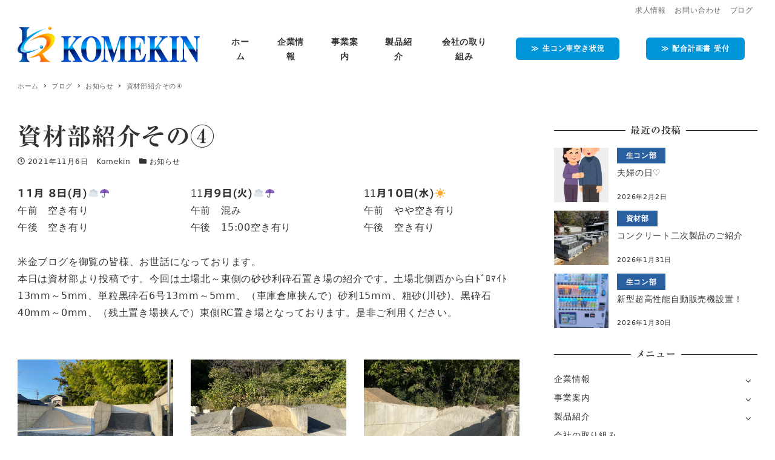

--- FILE ---
content_type: text/html; charset=UTF-8
request_url: https://komekins.com/2021/11/06/%E8%B3%87%E6%9D%90%E9%83%A8%E7%B4%B9%E4%BB%8B%E3%81%9D%E3%81%AE%E2%91%A3/
body_size: 13874
content:
<!DOCTYPE html>
<html lang="ja" data-sticky-footer="true" data-scrolled="false">

<head>
			<meta charset="UTF-8">
		<meta name="viewport" content="width=device-width, initial-scale=1, minimum-scale=1, viewport-fit=cover">
		<title>資材部紹介その④ &#8211; 株式会社 米金商店</title>
<meta name='robots' content='max-image-preview:large' />
		<meta property="og:title" content="資材部紹介その④">
		<meta property="og:type" content="article">
		<meta property="og:url" content="https://komekins.com/2021/11/06/%e8%b3%87%e6%9d%90%e9%83%a8%e7%b4%b9%e4%bb%8b%e3%81%9d%e3%81%ae%e2%91%a3/">
		<meta property="og:image" content="https://komekins.com/wp-content/uploads/2021/11/IMG_7170.jpg">
		<meta property="og:site_name" content="株式会社 米金商店">
		<meta property="og:description" content="11月 8日(月)☁☂午前　空き有り午後　空き有り 11月9日(火)☁☂午前　混み午後　15:00空き有り 1&hellip;">
		<meta property="og:locale" content="ja_JP">
				<link rel='dns-prefetch' href='//webfonts.xserver.jp' />
<link rel='dns-prefetch' href='//www.googletagmanager.com' />
<link rel='dns-prefetch' href='//s.w.org' />
<link rel="alternate" type="application/rss+xml" title="株式会社 米金商店 &raquo; フィード" href="https://komekins.com/feed/" />
<link rel="alternate" type="application/rss+xml" title="株式会社 米金商店 &raquo; コメントフィード" href="https://komekins.com/comments/feed/" />
		<link rel="profile" href="http://gmpg.org/xfn/11">
				<style id="snow-monkey-custom-logo-size">
.c-site-branding .custom-logo, .wpaw-site-branding__logo .custom-logo { height: 54px; width: 225px; }
@media (min-width: 64em) { .c-site-branding .custom-logo, .wpaw-site-branding__logo .custom-logo { height: 78px; width: 325px; } }
</style>
		<link rel='stylesheet' id='wp-block-library-css'  href='https://komekins.com/wp-includes/css/dist/block-library/style.min.css?ver=5.7.14' type='text/css' media='all' />
<link rel='stylesheet' id='snow-monkey-blocks-css'  href='https://komekins.com/wp-content/plugins/snow-monkey-blocks/dist/css/blocks.css?ver=1621820748' type='text/css' media='all' />
<link rel='stylesheet' id='snow-monkey-blocks/accordion-css'  href='https://komekins.com/wp-content/plugins/snow-monkey-blocks/dist/block/accordion/style.css?ver=1621820748' type='text/css' media='all' />
<link rel='stylesheet' id='snow-monkey-blocks/alert-css'  href='https://komekins.com/wp-content/plugins/snow-monkey-blocks/dist/block/alert/style.css?ver=1621820748' type='text/css' media='all' />
<link rel='stylesheet' id='snow-monkey-blocks/balloon-css'  href='https://komekins.com/wp-content/plugins/snow-monkey-blocks/dist/block/balloon/style.css?ver=1621820748' type='text/css' media='all' />
<link rel='stylesheet' id='snow-monkey-blocks/box-css'  href='https://komekins.com/wp-content/plugins/snow-monkey-blocks/dist/block/box/style.css?ver=1621820748' type='text/css' media='all' />
<link rel='stylesheet' id='snow-monkey-blocks/btn-css'  href='https://komekins.com/wp-content/plugins/snow-monkey-blocks/dist/block/btn/style.css?ver=1621820748' type='text/css' media='all' />
<link rel='stylesheet' id='snow-monkey-blocks/btn-box-css'  href='https://komekins.com/wp-content/plugins/snow-monkey-blocks/dist/block/btn-box/style.css?ver=1621820748' type='text/css' media='all' />
<link rel='stylesheet' id='snow-monkey-blocks/buttons-css'  href='https://komekins.com/wp-content/plugins/snow-monkey-blocks/dist/block/buttons/style.css?ver=1621820748' type='text/css' media='all' />
<link rel='stylesheet' id='snow-monkey-blocks/categories-list-css'  href='https://komekins.com/wp-content/plugins/snow-monkey-blocks/dist/block/categories-list/style.css?ver=1621820748' type='text/css' media='all' />
<link rel='stylesheet' id='snow-monkey-blocks/countdown-css'  href='https://komekins.com/wp-content/plugins/snow-monkey-blocks/dist/block/countdown/style.css?ver=1621820748' type='text/css' media='all' />
<link rel='stylesheet' id='snow-monkey-blocks/directory-structure-css'  href='https://komekins.com/wp-content/plugins/snow-monkey-blocks/dist/block/directory-structure/style.css?ver=1621820748' type='text/css' media='all' />
<link rel='stylesheet' id='snow-monkey-blocks/evaluation-star-css'  href='https://komekins.com/wp-content/plugins/snow-monkey-blocks/dist/block/evaluation-star/style.css?ver=1621820748' type='text/css' media='all' />
<link rel='stylesheet' id='snow-monkey-blocks/faq-css'  href='https://komekins.com/wp-content/plugins/snow-monkey-blocks/dist/block/faq/style.css?ver=1621820748' type='text/css' media='all' />
<link rel='stylesheet' id='snow-monkey-blocks/information-css'  href='https://komekins.com/wp-content/plugins/snow-monkey-blocks/dist/block/information/style.css?ver=1621820748' type='text/css' media='all' />
<link rel='stylesheet' id='snow-monkey-blocks/items-css'  href='https://komekins.com/wp-content/plugins/snow-monkey-blocks/dist/block/items/style.css?ver=1621820748' type='text/css' media='all' />
<link rel='stylesheet' id='snow-monkey-blocks/list-css'  href='https://komekins.com/wp-content/plugins/snow-monkey-blocks/dist/block/list/style.css?ver=1621820748' type='text/css' media='all' />
<link rel='stylesheet' id='snow-monkey-blocks/media-text-css'  href='https://komekins.com/wp-content/plugins/snow-monkey-blocks/dist/block/media-text/style.css?ver=1621820748' type='text/css' media='all' />
<link rel='stylesheet' id='snow-monkey-blocks/panels-css'  href='https://komekins.com/wp-content/plugins/snow-monkey-blocks/dist/block/panels/style.css?ver=1621820748' type='text/css' media='all' />
<link rel='stylesheet' id='snow-monkey-blocks/price-menu-css'  href='https://komekins.com/wp-content/plugins/snow-monkey-blocks/dist/block/price-menu/style.css?ver=1621820748' type='text/css' media='all' />
<link rel='stylesheet' id='snow-monkey-blocks/pricing-table-css'  href='https://komekins.com/wp-content/plugins/snow-monkey-blocks/dist/block/pricing-table/style.css?ver=1621820748' type='text/css' media='all' />
<link rel='stylesheet' id='snow-monkey-blocks/rating-box-css'  href='https://komekins.com/wp-content/plugins/snow-monkey-blocks/dist/block/rating-box/style.css?ver=1621820748' type='text/css' media='all' />
<link rel='stylesheet' id='snow-monkey-blocks/section-css'  href='https://komekins.com/wp-content/plugins/snow-monkey-blocks/dist/block/section/style.css?ver=1621820748' type='text/css' media='all' />
<link rel='stylesheet' id='snow-monkey-blocks/section-break-the-grid-css'  href='https://komekins.com/wp-content/plugins/snow-monkey-blocks/dist/block/section-break-the-grid/style.css?ver=1621820748' type='text/css' media='all' />
<link rel='stylesheet' id='snow-monkey-blocks/section-side-heading-css'  href='https://komekins.com/wp-content/plugins/snow-monkey-blocks/dist/block/section-side-heading/style.css?ver=1621820748' type='text/css' media='all' />
<link rel='stylesheet' id='snow-monkey-blocks/section-with-bgimage-css'  href='https://komekins.com/wp-content/plugins/snow-monkey-blocks/dist/block/section-with-bgimage/style.css?ver=1621820748' type='text/css' media='all' />
<link rel='stylesheet' id='snow-monkey-blocks/section-with-bgvideo-css'  href='https://komekins.com/wp-content/plugins/snow-monkey-blocks/dist/block/section-with-bgvideo/style.css?ver=1621820748' type='text/css' media='all' />
<link rel='stylesheet' id='slick-carousel-css'  href='https://komekins.com/wp-content/plugins/snow-monkey-blocks/dist/packages/slick/slick.css?ver=1621820748' type='text/css' media='all' />
<link rel='stylesheet' id='slick-carousel-theme-css'  href='https://komekins.com/wp-content/plugins/snow-monkey-blocks/dist/packages/slick/slick-theme.css?ver=1621820748' type='text/css' media='all' />
<link rel='stylesheet' id='snow-monkey-blocks/slider-css'  href='https://komekins.com/wp-content/plugins/snow-monkey-blocks/dist/block/slider/style.css?ver=1621820748' type='text/css' media='all' />
<link rel='stylesheet' id='spider-css'  href='https://komekins.com/wp-content/plugins/snow-monkey-blocks/dist/packages/spider/dist/css/spider.css?ver=1621820748' type='text/css' media='all' />
<link rel='stylesheet' id='snow-monkey-blocks/spider-pickup-slider-css'  href='https://komekins.com/wp-content/plugins/snow-monkey-blocks/dist/block/spider-pickup-slider/style.css?ver=1621820748' type='text/css' media='all' />
<link rel='stylesheet' id='snow-monkey-blocks/spider-slider-css'  href='https://komekins.com/wp-content/plugins/snow-monkey-blocks/dist/block/spider-slider/style.css?ver=1621820748' type='text/css' media='all' />
<link rel='stylesheet' id='snow-monkey-blocks/step-css'  href='https://komekins.com/wp-content/plugins/snow-monkey-blocks/dist/block/step/style.css?ver=1621820748' type='text/css' media='all' />
<link rel='stylesheet' id='snow-monkey-blocks/taxonomy-terms-css'  href='https://komekins.com/wp-content/plugins/snow-monkey-blocks/dist/block/taxonomy-terms/style.css?ver=1621820748' type='text/css' media='all' />
<link rel='stylesheet' id='snow-monkey-blocks/testimonial-css'  href='https://komekins.com/wp-content/plugins/snow-monkey-blocks/dist/block/testimonial/style.css?ver=1621820748' type='text/css' media='all' />
<link rel='stylesheet' id='snow-monkey-blocks/thumbnail-gallery-css'  href='https://komekins.com/wp-content/plugins/snow-monkey-blocks/dist/block/thumbnail-gallery/style.css?ver=1621820748' type='text/css' media='all' />
<link rel='stylesheet' id='wp-share-buttons-css'  href='https://komekins.com/wp-content/themes/snow-monkey/vendor/inc2734/wp-share-buttons/src/assets/css/wp-share-buttons.css?ver=1621822670' type='text/css' media='all' />
<link rel='stylesheet' id='wp-like-me-box-css'  href='https://komekins.com/wp-content/themes/snow-monkey/vendor/inc2734/wp-like-me-box/src/assets/css/wp-like-me-box.min.css?ver=1621822670' type='text/css' media='all' />
<link rel='stylesheet' id='wp-oembed-blog-card-css'  href='https://komekins.com/wp-content/themes/snow-monkey/vendor/inc2734/wp-oembed-blog-card/src/assets/css/app.css?ver=1621822670' type='text/css' media='all' />
<link rel='stylesheet' id='wp-pure-css-gallery-css'  href='https://komekins.com/wp-content/themes/snow-monkey/vendor/inc2734/wp-pure-css-gallery/src/assets/css/wp-pure-css-gallery.min.css?ver=1621822670' type='text/css' media='all' />
<link rel='stylesheet' id='wp-awesome-widgets-css'  href='https://komekins.com/wp-content/themes/snow-monkey/vendor/inc2734/wp-awesome-widgets/src/assets/css/wp-awesome-widgets.min.css?ver=1621822670' type='text/css' media='all' />
<link rel='stylesheet' id='snow-monkey-css'  href='https://komekins.com/wp-content/themes/snow-monkey/assets/css/style.min.css?ver=1621822670' type='text/css' media='all' />
<style id='snow-monkey-inline-css' type='text/css'>
:root { --_container-max-width: 1280px;--accent-color: #2b60a0;--dark-accent-color: #153050;--light-accent-color: #5d93d4;--lighter-accent-color: #94b7e2;--lightest-accent-color: #a2c1e6;--sub-accent-color: #8da0b6;--dark-sub-accent-color: #566d87;--light-sub-accent-color: #cbd4de;--lighter-sub-accent-color: #f5f7f9;--lightest-sub-accent-color: #ffffff;--entry-content-h2-border-left: 1px solid var(--accent-color, #cd162c);--entry-content-h2-background-color: #f7f7f7;--entry-content-h2-padding: calc(var(--_space, 1.76923rem) * 0.25) calc(var(--_space, 1.76923rem) * 0.25) calc(var(--_space, 1.76923rem) * 0.25) calc(var(--_space, 1.76923rem) * 0.5);--entry-content-h3-border-bottom: 1px solid #eee;--entry-content-h3-padding: 0 0 calc(var(--_space, 1.76923rem) * 0.25);--widget-title-display: flex;--widget-title-flex-direction: row;--widget-title-align-items: center;--widget-title-justify-content: center;--widget-title-pseudo-display: block;--widget-title-pseudo-content: "";--widget-title-pseudo-height: 1px;--widget-title-pseudo-background-color: #111;--widget-title-pseudo-flex: 1 0 0%;--widget-title-pseudo-min-width: 20px;--widget-title-before-margin-right: .5em;--widget-title-after-margin-left: .5em;--_half-leading: 0.4 }html { font-size: 16px;letter-spacing: 0.05rem }.l-body,.block-editor-block-list__block { font-family: system-ui,-apple-system,BlinkMacSystemFont,"ヒラギノ角ゴ W3",sans-serif }input[type="email"],input[type="number"],input[type="password"],input[type="search"],input[type="tel"],input[type="text"],input[type="url"],textarea { font-size: 16px }.has-white-background-color { background-color: #fff!important }.has-white-color,.wp-block-button__link.has-white-color { color: #fff!important }.has-black-background-color { background-color: #000!important }.has-black-color,.wp-block-button__link.has-black-color { color: #000!important }.has-text-color-background-color { background-color: #333!important }.has-text-color-color,.wp-block-button__link.has-text-color-color { color: #333!important }.has-dark-gray-background-color { background-color: #999!important }.has-dark-gray-color,.wp-block-button__link.has-dark-gray-color { color: #999!important }.has-gray-background-color { background-color: #ccc!important }.has-gray-color,.wp-block-button__link.has-gray-color { color: #ccc!important }.has-very-light-gray-background-color { background-color: #eee!important }.has-very-light-gray-color,.wp-block-button__link.has-very-light-gray-color { color: #eee!important }.has-lightest-grey-background-color { background-color: #f7f7f7!important }.has-lightest-grey-color,.wp-block-button__link.has-lightest-grey-color { color: #f7f7f7!important }.has-accent-color-background-color { background-color: #2b60a0!important }.has-accent-color-color,.wp-block-button__link.has-accent-color-color { color: #2b60a0!important }.has-sub-accent-color-background-color { background-color: #8da0b6!important }.has-sub-accent-color-color,.wp-block-button__link.has-sub-accent-color-color { color: #8da0b6!important }
</style>
<link rel='stylesheet' id='snow-monkey-snow-monkey-blocks-css'  href='https://komekins.com/wp-content/themes/snow-monkey/assets/css/dependency/snow-monkey-blocks/style.min.css?ver=1621822670' type='text/css' media='all' />
<link rel='stylesheet' id='snow-monkey-blocks-background-parallax-css'  href='https://komekins.com/wp-content/plugins/snow-monkey-blocks/dist/css/background-parallax.css?ver=1621820748' type='text/css' media='all' />
<link rel='stylesheet' id='snow-monkey-editor-css'  href='https://komekins.com/wp-content/plugins/snow-monkey-editor/dist/css/app.css?ver=1620959208' type='text/css' media='all' />
<link rel='stylesheet' id='snow-monkey-forms-css'  href='https://komekins.com/wp-content/plugins/snow-monkey-forms/dist/css/app.css?ver=1620959214' type='text/css' media='all' />
<link rel='stylesheet' id='xo-event-calendar-css'  href='https://komekins.com/wp-content/plugins/xo-event-calendar/css/xo-event-calendar.css?ver=3.2.10' type='text/css' media='all' />
<link rel='stylesheet' id='xo-event-calendar-event-calendar-css'  href='https://komekins.com/wp-content/plugins/xo-event-calendar/build/event-calendar/style-index.css?ver=3.2.10' type='text/css' media='all' />
<link rel='stylesheet' id='snow-monkey-child-master-css'  href='https://komekins.com/wp-content/themes/snow-monkey-child-master/style.css?ver=5.7.14' type='text/css' media='all' />
<link rel='stylesheet' id='snow-monkey-custom-widgets-css'  href='https://komekins.com/wp-content/themes/snow-monkey/assets/css/custom-widgets.min.css?ver=1621822670' type='text/css' media='all' />
<link rel='stylesheet' id='snow-monkey-snow-monkey-forms-css'  href='https://komekins.com/wp-content/themes/snow-monkey/assets/css/dependency/snow-monkey-forms/style.min.css?ver=1621822670' type='text/css' media='all' />
<link rel='stylesheet' id='snow-monkey-elementor-css'  href='https://komekins.com/wp-content/themes/snow-monkey/assets/css/dependency/elementor/elementor.min.css?ver=1621822670' type='text/css' media='all' />
<script type='text/javascript' src='https://komekins.com/wp-includes/js/jquery/jquery.min.js?ver=3.5.1' id='jquery-core-js'></script>
<script type='text/javascript' src='https://komekins.com/wp-includes/js/jquery/jquery-migrate.min.js?ver=3.3.2' id='jquery-migrate-js'></script>
<script type='text/javascript' src='//webfonts.xserver.jp/js/xserverv3.js?fadein=0&#038;ver=2.0.8' id='typesquare_std-js'></script>
<script type='text/javascript' src='https://komekins.com/wp-content/plugins/snow-monkey-blocks/dist/packages/spider/dist/js/spider.js?ver=1621820748' id='spider-js'></script>
<script type='text/javascript' src='https://komekins.com/wp-content/plugins/snow-monkey-blocks/dist/block/spider-pickup-slider/script.js?ver=1621820748' id='snow-monkey-blocks/spider-pickup-slider-js'></script>
<script type='text/javascript' src='https://komekins.com/wp-content/plugins/snow-monkey-blocks/dist/block/spider-slider/script.js?ver=1621820748' id='snow-monkey-blocks/spider-slider-js'></script>
<script type='text/javascript' src='https://www.googletagmanager.com/gtag/js?id=G-3PFDF84LDP&#038;ver=1' id='inc2734-wp-seo-google-analytics-js'></script>
<script type='text/javascript' id='inc2734-wp-seo-google-analytics-js-after'>
window.dataLayer = window.dataLayer || []; function gtag(){dataLayer.push(arguments)}; gtag('js', new Date()); gtag('config', 'G-3PFDF84LDP');
</script>
<link rel="https://api.w.org/" href="https://komekins.com/wp-json/" /><link rel="alternate" type="application/json" href="https://komekins.com/wp-json/wp/v2/posts/2320" /><link rel="EditURI" type="application/rsd+xml" title="RSD" href="https://komekins.com/xmlrpc.php?rsd" />
<link rel="wlwmanifest" type="application/wlwmanifest+xml" href="https://komekins.com/wp-includes/wlwmanifest.xml" /> 
<meta name="generator" content="WordPress 5.7.14" />
<link rel="canonical" href="https://komekins.com/2021/11/06/%e8%b3%87%e6%9d%90%e9%83%a8%e7%b4%b9%e4%bb%8b%e3%81%9d%e3%81%ae%e2%91%a3/" />
<link rel='shortlink' href='https://komekins.com/?p=2320' />
<link rel="alternate" type="application/json+oembed" href="https://komekins.com/wp-json/oembed/1.0/embed?url=https%3A%2F%2Fkomekins.com%2F2021%2F11%2F06%2F%25e8%25b3%2587%25e6%259d%2590%25e9%2583%25a8%25e7%25b4%25b9%25e4%25bb%258b%25e3%2581%259d%25e3%2581%25ae%25e2%2591%25a3%2F" />
<link rel="alternate" type="text/xml+oembed" href="https://komekins.com/wp-json/oembed/1.0/embed?url=https%3A%2F%2Fkomekins.com%2F2021%2F11%2F06%2F%25e8%25b3%2587%25e6%259d%2590%25e9%2583%25a8%25e7%25b4%25b9%25e4%25bb%258b%25e3%2581%259d%25e3%2581%25ae%25e2%2591%25a3%2F&#038;format=xml" />
<style type='text/css'>
h1,h2,h3,.entry-title{ font-family: "リュウミン B-KL";}h4,h5,h6{ font-family: "リュウミン B-KL";}.hentry{ font-family: "TBUDゴシック R";}strong,b{ font-family: "TBUDゴシック E";}</style>
		<script type="application/ld+json">
			{"@context":"http:\/\/schema.org","@type":"BlogPosting","headline":"\u8cc7\u6750\u90e8\u7d39\u4ecb\u305d\u306e\u2463","author":{"@type":"Person","name":"Komekin"},"publisher":{"@type":"Organization","url":"https:\/\/komekins.com","name":"\u682a\u5f0f\u4f1a\u793e \u7c73\u91d1\u5546\u5e97","logo":{"@type":"ImageObject","url":"https:\/\/komekins.com\/wp-content\/uploads\/2021\/05\/logo_komekin.png"}},"mainEntityOfPage":{"@type":"WebPage","@id":"https:\/\/komekins.com\/2021\/11\/06\/%e8%b3%87%e6%9d%90%e9%83%a8%e7%b4%b9%e4%bb%8b%e3%81%9d%e3%81%ae%e2%91%a3\/"},"image":{"@type":"ImageObject","url":"https:\/\/komekins.com\/wp-content\/uploads\/2021\/11\/IMG_7170.jpg"},"datePublished":"2021-11-06T16:24:06+09:00","dateModified":"2021-11-06T16:24:07+09:00","description":"11\u6708 8\u65e5(\u6708)\u2601\u2602\u5348\u524d\u3000\u7a7a\u304d\u6709\u308a\u5348\u5f8c\u3000\u7a7a\u304d\u6709\u308a 11\u67089\u65e5(\u706b)\u2601\u2602\u5348\u524d\u3000\u6df7\u307f\u5348\u5f8c\u300015:00\u7a7a\u304d\u6709\u308a 1&hellip;"}		</script>
				<meta name="thumbnail" content="https://komekins.com/wp-content/uploads/2021/11/IMG_7170.jpg">
							<meta name="twitter:card" content="summary">
		
						<meta name="theme-color" content="#2b60a0">
		<link rel="icon" href="https://komekins.com/wp-content/uploads/2021/05/cropped-icon_komekin-32x32.png" sizes="32x32" />
<link rel="icon" href="https://komekins.com/wp-content/uploads/2021/05/cropped-icon_komekin-192x192.png" sizes="192x192" />
<link rel="apple-touch-icon" href="https://komekins.com/wp-content/uploads/2021/05/cropped-icon_komekin-180x180.png" />
<meta name="msapplication-TileImage" content="https://komekins.com/wp-content/uploads/2021/05/cropped-icon_komekin-270x270.png" />
		<style type="text/css" id="wp-custom-css">
			/* ヘッダボタン色 */
.c-btn {
background-color:#0095d9;
padding: 10px 25px;
font-size:85%;
}

/*ページヘッダー高さ*/
.c-page-header {
  min-height: 300px !important;
}

/*ページヘッダー文字*/
h1.c-page-header__title { 
	font-weight: bold;
	color:inherit;
	text-shadow:
		#404040 2px 2px 5px,
		#404040 -2px 2px 5px,
		#404040 2px -2px 5px,
		#404040 -2px -2px 5px !important;
}

/*ページスライダー文字*/
.wpaw-slider__item-title {
	text-align: center;
	color:inherit;
	text-shadow:
		#000000 2px 2px 5px,
		#000000 -2px 2px 5px,
		#000000 2px -2px 5px,
		#000000 -2px -2px 5px !important;
}

/*記事サムネイル調整*/
.elementor .c-entry-summary__figure img {
 height:100%;
}		</style>
		</head>

<body class="post-template-default single single-post postid-2320 single-format-standard wp-custom-logo l-body--right-sidebar l-body elementor-default elementor-kit-276" id="body"
	data-has-sidebar="true"
	data-is-full-template="false"
	data-is-slim-width="true"
	data-header-layout="1row"
	>

			<div id="page-start"></div>
			
	
<nav
	id="drawer-nav"
	class="c-drawer c-drawer--fixed c-drawer--highlight-type-background-color"
	role="navigation"
	aria-hidden="true"
	aria-labelledby="hamburger-btn"
>
	<div class="c-drawer__inner">
		<div class="c-drawer__focus-point" tabindex="-1"></div>
		
		
		<ul id="menu-%e3%83%a1%e3%82%a4%e3%83%b3%e3%83%a1%e3%83%8b%e3%83%a5%e3%83%bc" class="c-drawer__menu"><li id="menu-item-608" class="menu-item menu-item-type-post_type menu-item-object-page menu-item-home menu-item-608 c-drawer__item"><a href="https://komekins.com/">ホーム</a></li>
<li id="menu-item-334" class="menu-item menu-item-type-post_type menu-item-object-page menu-item-has-children menu-item-334 c-drawer__item"><a href="https://komekins.com/company/">企業情報</a><div class="c-drawer__toggle" aria-expanded="false"><span class="c-ic-angle-right" aria-hidden="true"></span></div><ul class="c-drawer__submenu" aria-hidden="true">	<li id="menu-item-22" class="menu-item menu-item-type-post_type menu-item-object-page menu-item-22 c-drawer__subitem"><a href="https://komekins.com/company/concept/">社長あいさつ</a></li>
	<li id="menu-item-714" class="menu-item menu-item-type-custom menu-item-object-custom menu-item-714 c-drawer__subitem"><a href="https://komekins.com/company/#access">アクセス</a></li>
</ul>
</li>
<li id="menu-item-335" class="menu-item menu-item-type-post_type menu-item-object-page menu-item-has-children menu-item-335 c-drawer__item"><a href="https://komekins.com/services/">事業案内</a><div class="c-drawer__toggle" aria-expanded="false"><span class="c-ic-angle-right" aria-hidden="true"></span></div><ul class="c-drawer__submenu" aria-hidden="true">	<li id="menu-item-337" class="menu-item menu-item-type-post_type menu-item-object-page menu-item-337 c-drawer__subitem"><a href="https://komekins.com/services/shizaibu/">資材部</a></li>
	<li id="menu-item-336" class="menu-item menu-item-type-post_type menu-item-object-page menu-item-336 c-drawer__subitem"><a href="https://komekins.com/services/namaconbu/">生コン部</a></li>
</ul>
</li>
<li id="menu-item-331" class="menu-item menu-item-type-post_type menu-item-object-page menu-item-has-children menu-item-331 c-drawer__item"><a href="https://komekins.com/products/">製品紹介</a><div class="c-drawer__toggle" aria-expanded="false"><span class="c-ic-angle-right" aria-hidden="true"></span></div><ul class="c-drawer__submenu" aria-hidden="true">	<li id="menu-item-333" class="menu-item menu-item-type-post_type menu-item-object-page menu-item-has-children menu-item-333 c-drawer__subitem"><a href="https://komekins.com/products/concrete/">景観舗装材（透水性コンクリート）</a><div class="c-drawer__toggle" aria-expanded="false"><span class="c-ic-angle-right" aria-hidden="true"></span></div><ul class="c-drawer__submenu" aria-hidden="true">		<li id="menu-item-6811" class="menu-item menu-item-type-post_type menu-item-object-page menu-item-6811 c-drawer__subitem"><a href="https://komekins.com/products/concrete/dry-tech/">ドライテック</a></li>
		<li id="menu-item-6812" class="menu-item menu-item-type-post_type menu-item-object-page menu-item-6812 c-drawer__subitem"><a href="https://komekins.com/products/concrete/porus-mini/">ポーラスmini</a></li>
	</ul>
</li>
	<li id="menu-item-332" class="menu-item menu-item-type-post_type menu-item-object-page menu-item-332 c-drawer__subitem"><a href="https://komekins.com/products/block/">ベトンブロック</a></li>
</ul>
</li>
<li id="menu-item-7696" class="menu-item menu-item-type-post_type menu-item-object-page menu-item-7696 c-drawer__item"><a href="https://komekins.com/corporate-initiatives/">会社の取り組み</a></li>
<li id="menu-item-436" class="menu-item menu-item-type-post_type menu-item-object-page menu-item-436 c-drawer__item"><a target="_blank" rel="noopener" href="https://komekins.com/spreadsheet/"><span class="c-btn">≫ 生コン車空き状況</span></a></li>
<li id="menu-item-844" class="menu-item menu-item-type-post_type menu-item-object-page menu-item-844 c-drawer__item"><a target="_blank" rel="noopener" href="https://komekins.com/mailform/"><span class="c-btn">≫ 配合計画書 受付</span></a></li>
</ul>
<div class="p-drawer-sub-nav c-drawer__sub-nav">
	<ul id="menu-%e3%82%b5%e3%83%96%e3%83%a1%e3%83%8b%e3%83%a5%e3%83%bc" class="c-drawer__menu"><li id="menu-item-339" class="menu-item menu-item-type-post_type menu-item-object-page menu-item-339 c-drawer__item"><a href="https://komekins.com/recruit/">求人情報</a></li>
<li id="menu-item-340" class="menu-item menu-item-type-post_type menu-item-object-page menu-item-340 c-drawer__item"><a href="https://komekins.com/contact/">お問い合わせ</a></li>
<li id="menu-item-338" class="menu-item menu-item-type-post_type menu-item-object-page current_page_parent menu-item-338 c-drawer__item"><a href="https://komekins.com/blog/">ブログ</a></li>
</ul></div>

					<ul class="c-drawer__menu">
				<li class="c-drawer__item">
					<form role="search" method="get" class="p-search-form" action="https://komekins.com/"><label class="screen-reader-text" for="s">検索</label><div class="c-input-group"><div class="c-input-group__field"><input type="search" placeholder="検索 &hellip;" value="" name="s"></div><button class="c-input-group__btn">検索</button></div></form>				</li>
			</ul>
		
			</div>
</nav>
<div class="c-drawer-close-zone" aria-hidden="true" aria-controls="drawer-nav"></div>

	<div class="l-container">
		
<header class="l-header l-header--1row l-header--sticky-sm" role="banner">
	
	<div class="l-header__content">
		
<div class="l-1row-header" data-has-global-nav="true">
	<div class="c-fluid-container">
					<div class="u-invisible-md-down">
				
<div class="p-header-sub-nav c-sub-nav" role="navigation">
	<ul id="menu-%e3%82%b5%e3%83%96%e3%83%a1%e3%83%8b%e3%83%a5%e3%83%bc-1" class="c-navbar c-navbar--right"><li class="menu-item menu-item-type-post_type menu-item-object-page menu-item-339 c-navbar__item"><a href="https://komekins.com/recruit/">求人情報</a></li>
<li class="menu-item menu-item-type-post_type menu-item-object-page menu-item-340 c-navbar__item"><a href="https://komekins.com/contact/">お問い合わせ</a></li>
<li class="menu-item menu-item-type-post_type menu-item-object-page current_page_parent menu-item-338 c-navbar__item"><a href="https://komekins.com/blog/">ブログ</a></li>
</ul></div>
			</div>
		
		<div class="c-row c-row--margin-s c-row--lg-margin c-row--middle c-row--nowrap">
			
			
			<div class="c-row__col c-row__col--auto">
				<div class="l-1row-header__branding">
					<div class="c-site-branding c-site-branding--has-logo">
	
		<div class="c-site-branding__title">
								<a href="https://komekins.com/" class="custom-logo-link" rel="home"><img width="500" height="120" src="https://komekins.com/wp-content/uploads/2021/05/logo_komekin.png" class="custom-logo" alt="株式会社 米金商店" srcset="https://komekins.com/wp-content/uploads/2021/05/logo_komekin.png 500w, https://komekins.com/wp-content/uploads/2021/05/logo_komekin-300x72.png 300w" sizes="(max-width: 500px) 100vw, 500px" /></a>						</div>

	
	</div>
				</div>
			</div>

			
							<div class="c-row__col c-row__col--fit u-invisible-md-down">
					
<nav class="p-global-nav p-global-nav--hover-text-color" role="navigation">
	<ul id="menu-%e3%83%a1%e3%82%a4%e3%83%b3%e3%83%a1%e3%83%8b%e3%83%a5%e3%83%bc-1" class="c-navbar"><li class="menu-item menu-item-type-post_type menu-item-object-page menu-item-home menu-item-608 c-navbar__item"><a href="https://komekins.com/"><span>ホーム</span></a></li>
<li class="menu-item menu-item-type-post_type menu-item-object-page menu-item-has-children menu-item-334 c-navbar__item" aria-haspopup="true"><a href="https://komekins.com/company/"><span>企業情報</span></a><ul class="c-navbar__submenu" aria-hidden="true">	<li class="menu-item menu-item-type-post_type menu-item-object-page menu-item-22 c-navbar__subitem"><a href="https://komekins.com/company/concept/">社長あいさつ</a></li>
	<li class="menu-item menu-item-type-custom menu-item-object-custom menu-item-714 c-navbar__subitem"><a href="https://komekins.com/company/#access">アクセス</a></li>
</ul>
</li>
<li class="menu-item menu-item-type-post_type menu-item-object-page menu-item-has-children menu-item-335 c-navbar__item" aria-haspopup="true"><a href="https://komekins.com/services/"><span>事業案内</span></a><ul class="c-navbar__submenu" aria-hidden="true">	<li class="menu-item menu-item-type-post_type menu-item-object-page menu-item-337 c-navbar__subitem"><a href="https://komekins.com/services/shizaibu/">資材部</a></li>
	<li class="menu-item menu-item-type-post_type menu-item-object-page menu-item-336 c-navbar__subitem"><a href="https://komekins.com/services/namaconbu/">生コン部</a></li>
</ul>
</li>
<li class="menu-item menu-item-type-post_type menu-item-object-page menu-item-has-children menu-item-331 c-navbar__item" aria-haspopup="true"><a href="https://komekins.com/products/"><span>製品紹介</span></a><ul class="c-navbar__submenu" aria-hidden="true">	<li class="menu-item menu-item-type-post_type menu-item-object-page menu-item-has-children menu-item-333 c-navbar__subitem" aria-haspopup="true"><a href="https://komekins.com/products/concrete/">景観舗装材（透水性コンクリート）</a><ul class="c-navbar__submenu" aria-hidden="true">		<li class="menu-item menu-item-type-post_type menu-item-object-page menu-item-6811 c-navbar__subitem"><a href="https://komekins.com/products/concrete/dry-tech/">ドライテック</a></li>
		<li class="menu-item menu-item-type-post_type menu-item-object-page menu-item-6812 c-navbar__subitem"><a href="https://komekins.com/products/concrete/porus-mini/">ポーラスmini</a></li>
	</ul>
</li>
	<li class="menu-item menu-item-type-post_type menu-item-object-page menu-item-332 c-navbar__subitem"><a href="https://komekins.com/products/block/">ベトンブロック</a></li>
</ul>
</li>
<li class="menu-item menu-item-type-post_type menu-item-object-page menu-item-7696 c-navbar__item"><a href="https://komekins.com/corporate-initiatives/"><span>会社の取り組み</span></a></li>
<li class="menu-item menu-item-type-post_type menu-item-object-page menu-item-436 c-navbar__item"><a target="_blank" rel="noopener" href="https://komekins.com/spreadsheet/"><span><span class="c-btn">≫ 生コン車空き状況</span></span></a></li>
<li class="menu-item menu-item-type-post_type menu-item-object-page menu-item-844 c-navbar__item"><a target="_blank" rel="noopener" href="https://komekins.com/mailform/"><span><span class="c-btn">≫ 配合計画書 受付</span></span></a></li>
</ul></nav>
				</div>
			
			
							<div class="c-row__col c-row__col--fit u-invisible-lg-up" >
					
<button
		class="c-hamburger-btn"
	aria-expanded="false"
	aria-controls="drawer-nav"
>
	<div class="c-hamburger-btn__bars">
		<div class="c-hamburger-btn__bar"></div>
		<div class="c-hamburger-btn__bar"></div>
		<div class="c-hamburger-btn__bar"></div>
	</div>

			<div class="c-hamburger-btn__label">
			MENU		</div>
	</button>
				</div>
					</div>
	</div>
</div>
	</div>

			<div class="l-header__drop-nav" aria-hidden="true">
			
<div class="p-drop-nav">
	<div class="c-container">
		
<nav class="p-global-nav p-global-nav--hover-text-color" role="navigation">
	<ul id="menu-%e3%83%a1%e3%82%a4%e3%83%b3%e3%83%a1%e3%83%8b%e3%83%a5%e3%83%bc-2" class="c-navbar"><li class="menu-item menu-item-type-post_type menu-item-object-page menu-item-home menu-item-608 c-navbar__item"><a href="https://komekins.com/"><span>ホーム</span></a></li>
<li class="menu-item menu-item-type-post_type menu-item-object-page menu-item-has-children menu-item-334 c-navbar__item" aria-haspopup="true"><a href="https://komekins.com/company/"><span>企業情報</span></a><ul class="c-navbar__submenu" aria-hidden="true">	<li class="menu-item menu-item-type-post_type menu-item-object-page menu-item-22 c-navbar__subitem"><a href="https://komekins.com/company/concept/">社長あいさつ</a></li>
	<li class="menu-item menu-item-type-custom menu-item-object-custom menu-item-714 c-navbar__subitem"><a href="https://komekins.com/company/#access">アクセス</a></li>
</ul>
</li>
<li class="menu-item menu-item-type-post_type menu-item-object-page menu-item-has-children menu-item-335 c-navbar__item" aria-haspopup="true"><a href="https://komekins.com/services/"><span>事業案内</span></a><ul class="c-navbar__submenu" aria-hidden="true">	<li class="menu-item menu-item-type-post_type menu-item-object-page menu-item-337 c-navbar__subitem"><a href="https://komekins.com/services/shizaibu/">資材部</a></li>
	<li class="menu-item menu-item-type-post_type menu-item-object-page menu-item-336 c-navbar__subitem"><a href="https://komekins.com/services/namaconbu/">生コン部</a></li>
</ul>
</li>
<li class="menu-item menu-item-type-post_type menu-item-object-page menu-item-has-children menu-item-331 c-navbar__item" aria-haspopup="true"><a href="https://komekins.com/products/"><span>製品紹介</span></a><ul class="c-navbar__submenu" aria-hidden="true">	<li class="menu-item menu-item-type-post_type menu-item-object-page menu-item-has-children menu-item-333 c-navbar__subitem" aria-haspopup="true"><a href="https://komekins.com/products/concrete/">景観舗装材（透水性コンクリート）</a><ul class="c-navbar__submenu" aria-hidden="true">		<li class="menu-item menu-item-type-post_type menu-item-object-page menu-item-6811 c-navbar__subitem"><a href="https://komekins.com/products/concrete/dry-tech/">ドライテック</a></li>
		<li class="menu-item menu-item-type-post_type menu-item-object-page menu-item-6812 c-navbar__subitem"><a href="https://komekins.com/products/concrete/porus-mini/">ポーラスmini</a></li>
	</ul>
</li>
	<li class="menu-item menu-item-type-post_type menu-item-object-page menu-item-332 c-navbar__subitem"><a href="https://komekins.com/products/block/">ベトンブロック</a></li>
</ul>
</li>
<li class="menu-item menu-item-type-post_type menu-item-object-page menu-item-7696 c-navbar__item"><a href="https://komekins.com/corporate-initiatives/"><span>会社の取り組み</span></a></li>
<li class="menu-item menu-item-type-post_type menu-item-object-page menu-item-436 c-navbar__item"><a target="_blank" rel="noopener" href="https://komekins.com/spreadsheet/"><span><span class="c-btn">≫ 生コン車空き状況</span></span></a></li>
<li class="menu-item menu-item-type-post_type menu-item-object-page menu-item-844 c-navbar__item"><a target="_blank" rel="noopener" href="https://komekins.com/mailform/"><span><span class="c-btn">≫ 配合計画書 受付</span></span></a></li>
</ul></nav>
	</div>
</div>
		</div>
	</header>

		<div class="l-contents" role="document">
			
			
			
			
			<div class="l-contents__body">
				<div class="l-contents__container c-container">
					
<div class="p-breadcrumbs-wrapper">
	<ol class="c-breadcrumbs" itemscope itemtype="http://schema.org/BreadcrumbList">
								<li class="c-breadcrumbs__item" itemprop="itemListElement" itemscope itemtype="http://schema.org/ListItem">
				<a itemscope itemtype="http://schema.org/Thing" itemprop="item" href="https://komekins.com/" itemid="https://komekins.com/"><span itemprop="name">ホーム</span></a>
				<meta itemprop="position" content="1" />
			</li>
								<li class="c-breadcrumbs__item" itemprop="itemListElement" itemscope itemtype="http://schema.org/ListItem">
				<a itemscope itemtype="http://schema.org/Thing" itemprop="item" href="https://komekins.com/blog/" itemid="https://komekins.com/blog/"><span itemprop="name">ブログ</span></a>
				<meta itemprop="position" content="2" />
			</li>
								<li class="c-breadcrumbs__item" itemprop="itemListElement" itemscope itemtype="http://schema.org/ListItem">
				<a itemscope itemtype="http://schema.org/Thing" itemprop="item" href="https://komekins.com/category/news/" itemid="https://komekins.com/category/news/"><span itemprop="name">お知らせ</span></a>
				<meta itemprop="position" content="3" />
			</li>
								<li class="c-breadcrumbs__item" itemprop="itemListElement" itemscope itemtype="http://schema.org/ListItem">
				<a itemscope itemtype="http://schema.org/Thing" itemprop="item" href="https://komekins.com/2021/11/06/%e8%b3%87%e6%9d%90%e9%83%a8%e7%b4%b9%e4%bb%8b%e3%81%9d%e3%81%ae%e2%91%a3/" itemid="https://komekins.com/2021/11/06/%e8%b3%87%e6%9d%90%e9%83%a8%e7%b4%b9%e4%bb%8b%e3%81%9d%e3%81%ae%e2%91%a3/"><span itemprop="name">資材部紹介その④</span></a>
				<meta itemprop="position" content="4" />
			</li>
			</ol>
</div>

					
					<div class="l-contents__inner">
						<main class="l-contents__main" role="main">
							
							
<article class="post-2320 post type-post status-publish format-standard has-post-thumbnail category-news c-entry">
	
<header class="c-entry__header">
	
	<h1 class="c-entry__title">資材部紹介その④</h1>

			<div class="c-entry__meta">
			
<ul class="c-meta">
		<li class="c-meta__item c-meta__item--published">
		<i class="far fa-clock" aria-hidden="true"></i>
		<span class="screen-reader-text">投稿日</span>
		<time datetime="2021-11-06T16:24:06+09:00">2021年11月6日</time>
	</li>
		<li class="c-meta__item c-meta__item--author">
		<span class="screen-reader-text">著者</span>
				Komekin	</li>
				<li class="c-meta__item c-meta__item--categories">
			<span class="screen-reader-text">カテゴリー</span>
			<i class="fas fa-folder" aria-hidden="true"></i>
			<a href="https://komekins.com/category/news/">お知らせ</a>
		</li>
		
	</ul>
		</div>
	</header>

	<div class="c-entry__body">
		
		
		
		
		

<div class="c-entry__content p-entry-content">
	
	
<div class="wp-block-columns">
<div class="wp-block-column">
<p><strong>11月 8日(月)</strong>☁☂<br>午前　空き有り<br>午後　空き有り</p>
</div>



<div class="wp-block-column">
<p>11<strong>月9日(火)</strong><span class="sme-text-color has-text-color-color">☁☂<br></span>午前　混み<br>午後　15:00空き有り</p>
</div>



<div class="wp-block-column">
<p>11<strong>月10日(水)</strong>☀<br>午前　やや空き有り<br>午後　空き有り</p>
</div>
</div>



<p>米金ブログを御覧の皆様、お世話になっております。<br>本日は資材部より投稿です。今回は土場北～東側の砂砂利砕石置き場の紹介です。土場北側西から白ﾄﾞﾛﾏｲﾄ13mm～5mm、単粒黒砕石6号13mm～5mm、（車庫倉庫挟んで）砂利15mm、粗砂(川砂)、黒砕石40mm～0mm、（残土置き場挟んで）東側RC置き場となっております。是非ご利用ください。<br><br></p>



<div class="wp-block-columns">
<div class="wp-block-column">
<figure class="wp-block-image size-large"><img loading="lazy" width="1024" height="768" src="https://komekins.com/wp-content/uploads/2021/11/IMG_7170.jpg" alt="" class="wp-image-2328" srcset="https://komekins.com/wp-content/uploads/2021/11/IMG_7170.jpg 1024w, https://komekins.com/wp-content/uploads/2021/11/IMG_7170-300x225.jpg 300w, https://komekins.com/wp-content/uploads/2021/11/IMG_7170-768x576.jpg 768w" sizes="(max-width: 1024px) 100vw, 1024px" /></figure>
</div>



<div class="wp-block-column">
<figure class="wp-block-image size-large"><img loading="lazy" width="1024" height="768" src="https://komekins.com/wp-content/uploads/2021/11/IMG_7167.jpg" alt="" class="wp-image-2326" srcset="https://komekins.com/wp-content/uploads/2021/11/IMG_7167.jpg 1024w, https://komekins.com/wp-content/uploads/2021/11/IMG_7167-300x225.jpg 300w, https://komekins.com/wp-content/uploads/2021/11/IMG_7167-768x576.jpg 768w" sizes="(max-width: 1024px) 100vw, 1024px" /></figure>
</div>



<div class="wp-block-column">
<figure class="wp-block-image size-large"><img loading="lazy" width="735" height="540" src="https://komekins.com/wp-content/uploads/2021/11/IMG_71691.jpg" alt="" class="wp-image-2327" srcset="https://komekins.com/wp-content/uploads/2021/11/IMG_71691.jpg 735w, https://komekins.com/wp-content/uploads/2021/11/IMG_71691-300x220.jpg 300w" sizes="(max-width: 735px) 100vw, 735px" /></figure>
</div>
</div>
	
	</div>


		
		
		
		
			</div>

	
<footer class="c-entry__footer">
	
	
	
<div class="c-prev-next-nav">
			<div class="c-prev-next-nav__item c-prev-next-nav__item--next">
			
							<a href="https://komekins.com/2021/11/05/ogu3/" rel="prev">				<div class="c-prev-next-nav__item-figure">
					<img width="275" height="183" src="https://komekins.com/wp-content/uploads/2021/11/20211105.jpg" class="attachment-medium size-medium wp-post-image" alt="" loading="lazy" />				</div>
				<div class="c-prev-next-nav__item-label">
											<i class="fas fa-angle-left" aria-hidden="true"></i>
						古い投稿									</div>
				<div class="c-prev-next-nav__item-title">
					出荷は混み混み状態！
				</div>
				</a>					</div>
			<div class="c-prev-next-nav__item c-prev-next-nav__item--prev">
			
							<a href="https://komekins.com/2021/11/08/makura/" rel="next">				<div class="c-prev-next-nav__item-figure">
					<img width="300" height="300" src="https://komekins.com/wp-content/uploads/2021/11/20211108-300x300.jpg" class="attachment-medium size-medium wp-post-image" alt="" loading="lazy" srcset="https://komekins.com/wp-content/uploads/2021/11/20211108-300x300.jpg 300w, https://komekins.com/wp-content/uploads/2021/11/20211108-150x150.jpg 150w, https://komekins.com/wp-content/uploads/2021/11/20211108-768x768.jpg 768w, https://komekins.com/wp-content/uploads/2021/11/20211108.jpg 1000w" sizes="(max-width: 300px) 100vw, 300px" />				</div>
				<div class="c-prev-next-nav__item-label">
											新しい投稿						<i class="fas fa-angle-right" aria-hidden="true"></i>
									</div>
				<div class="c-prev-next-nav__item-title">
					人間工学三角ハニカム構造の無重力枕
				</div>
				</a>					</div>
	</div>

	
<aside class="p-related-posts c-entry-aside">
			<h2 class="p-related-posts__title c-entry-aside__title">
			<span>
				関連記事							</span>
		</h2>
	
	
		
<ul
	class="c-entries c-entries--panel"
	data-has-infeed-ads="false"
	data-force-sm-1col="false"
>
					<li class="c-entries__item">
			
<a href="https://komekins.com/2021/08/30/zimi3/">
	<section class="c-entry-summary c-entry-summary--post c-entry-summary--type-post">
		
<div class="c-entry-summary__figure">
	<img width="650" height="493" src="https://komekins.com/wp-content/uploads/2021/08/f830151364795ad6a24d1fb15b06f074.jpg" class="attachment-medium_large size-medium_large wp-post-image" alt="" loading="lazy" srcset="https://komekins.com/wp-content/uploads/2021/08/f830151364795ad6a24d1fb15b06f074.jpg 650w, https://komekins.com/wp-content/uploads/2021/08/f830151364795ad6a24d1fb15b06f074-300x228.jpg 300w" sizes="(max-width: 650px) 100vw, 650px" />
	
	<span class="c-entry-summary__term c-entry-summary__term--category-2">
		お知らせ	</span>
</div>

		<div class="c-entry-summary__body">
			<header class="c-entry-summary__header">
				
<h3 class="c-entry-summary__title">
	生コン部ジミーこと小寺が担当です。</h3>
			</header>

			
<div class="c-entry-summary__content">
	8月 31日(火)☀午前　空有り午後　空有り 9月1 日(水)☁午前　空有り午後　空有り 9月 2日(木)☀午前　混み午後　空有り 本日もジミーこと小寺がブログを更新致します。昨日、午前中、コロナの注射を打ってきましたが [&hellip;]</div>

			
<div class="c-entry-summary__meta">
	<ul class="c-meta">
		<li class="c-meta__item c-meta__item--author">
			Komekin		</li>

		<li class="c-meta__item c-meta__item--published">
			2021年8月30日		</li>

					<li class="c-meta__item c-meta__item--categories">
				
	<span class="c-entry-summary__term c-entry-summary__term--category-2">
		お知らせ	</span>
			</li>
			</ul>
</div>
		</div>
	</section>
</a>
		</li>
					<li class="c-entries__item">
			
<a href="https://komekins.com/2024/08/09/20240809-2/">
	<section class="c-entry-summary c-entry-summary--post c-entry-summary--type-post">
		
<div class="c-entry-summary__figure">
	<img width="768" height="403" src="https://komekins.com/wp-content/uploads/2024/08/summervacation-768x403.jpg" class="attachment-medium_large size-medium_large wp-post-image" alt="" loading="lazy" srcset="https://komekins.com/wp-content/uploads/2024/08/summervacation-768x403.jpg 768w, https://komekins.com/wp-content/uploads/2024/08/summervacation-1024x538.jpg 1024w, https://komekins.com/wp-content/uploads/2024/08/summervacation.jpg 1200w" sizes="(max-width: 768px) 100vw, 768px" />
	
	<span class="c-entry-summary__term c-entry-summary__term--category-2">
		お知らせ	</span>
</div>

		<div class="c-entry-summary__body">
			<header class="c-entry-summary__header">
				
<h3 class="c-entry-summary__title">
	夏季休暇のお知らせ📅</h3>
			</header>

			
<div class="c-entry-summary__content">
	8月17日(土)🌦午前　混み午後　最終空きあり 8月19日(月)⛅午前　空きあり午後　空きあり 米金ブログをご覧の皆様、お世話になっております。 夏季休暇のお知らせをさせていただきます。ご迷惑をおかけしますが、よろしくお [&hellip;]</div>

			
<div class="c-entry-summary__meta">
	<ul class="c-meta">
		<li class="c-meta__item c-meta__item--author">
			Komekin		</li>

		<li class="c-meta__item c-meta__item--published">
			2024年8月9日		</li>

					<li class="c-meta__item c-meta__item--categories">
				
	<span class="c-entry-summary__term c-entry-summary__term--category-2">
		お知らせ	</span>
			</li>
			</ul>
</div>
		</div>
	</section>
</a>
		</li>
					<li class="c-entries__item">
			
<a href="https://komekins.com/2021/07/09/1723/">
	<section class="c-entry-summary c-entry-summary--post c-entry-summary--type-post">
		
<div class="c-entry-summary__figure">
	<img width="207" height="293" src="https://komekins.com/wp-content/uploads/2021/07/20210709.jpg" class="attachment-medium_large size-medium_large wp-post-image" alt="" loading="lazy" />
	
	<span class="c-entry-summary__term c-entry-summary__term--category-2">
		お知らせ	</span>
</div>

		<div class="c-entry-summary__body">
			<header class="c-entry-summary__header">
				
<h3 class="c-entry-summary__title">
	ブクブク太ってきているジミー小寺！</h3>
			</header>

			
<div class="c-entry-summary__content">
	7月 10日(土)☁午前　ちょい空有り午後　ちょい空有り 7月 12日(月)☁午前　混み午後　混み 7月 13日(火)☁午前　混み午後　ちょい空有り 皆様、お世話になってます。本日のブログ担当はジミーこと小寺が担当します [&hellip;]</div>

			
<div class="c-entry-summary__meta">
	<ul class="c-meta">
		<li class="c-meta__item c-meta__item--author">
			Komekin		</li>

		<li class="c-meta__item c-meta__item--published">
			2021年7月9日		</li>

					<li class="c-meta__item c-meta__item--categories">
				
	<span class="c-entry-summary__term c-entry-summary__term--category-2">
		お知らせ	</span>
			</li>
			</ul>
</div>
		</div>
	</section>
</a>
		</li>
					<li class="c-entries__item">
			
<a href="https://komekins.com/2022/05/21/20220521/">
	<section class="c-entry-summary c-entry-summary--post c-entry-summary--type-post">
		
<div class="c-entry-summary__figure">
	<img width="768" height="563" src="https://komekins.com/wp-content/uploads/2022/05/Screenshot_20220520-144001_2_20220520144242-768x563.jpg" class="attachment-medium_large size-medium_large wp-post-image" alt="" loading="lazy" srcset="https://komekins.com/wp-content/uploads/2022/05/Screenshot_20220520-144001_2_20220520144242-768x563.jpg 768w, https://komekins.com/wp-content/uploads/2022/05/Screenshot_20220520-144001_2_20220520144242-300x220.jpg 300w, https://komekins.com/wp-content/uploads/2022/05/Screenshot_20220520-144001_2_20220520144242-1024x751.jpg 1024w, https://komekins.com/wp-content/uploads/2022/05/Screenshot_20220520-144001_2_20220520144242.jpg 1080w" sizes="(max-width: 768px) 100vw, 768px" />
	
	<span class="c-entry-summary__term c-entry-summary__term--category-2">
		お知らせ	</span>
</div>

		<div class="c-entry-summary__body">
			<header class="c-entry-summary__header">
				
<h3 class="c-entry-summary__title">
	キスケの食探訪！！</h3>
			</header>

			
<div class="c-entry-summary__content">
	5月23日(月)☀午前　混み午後　混み 5月25日(水)☀午前　混み午後　空き有り いつも大変お世話になっております。毎度、毎度のキスケです。今回は各務原市にあります、ちゃんぽん専門店『長崎屋』にお邪魔しました。ここは本 [&hellip;]</div>

			
<div class="c-entry-summary__meta">
	<ul class="c-meta">
		<li class="c-meta__item c-meta__item--author">
			Komekin		</li>

		<li class="c-meta__item c-meta__item--published">
			2022年5月21日		</li>

					<li class="c-meta__item c-meta__item--categories">
				
	<span class="c-entry-summary__term c-entry-summary__term--category-2">
		お知らせ	</span>
			</li>
			</ul>
</div>
		</div>
	</section>
</a>
		</li>
		</ul>

	</aside>
</footer>
</article>



													</main>

						<aside class="l-contents__sidebar" role="complementary">
							
							
<div class="l-sidebar-widget-area"
	data-is-slim-widget-area="true"
	data-is-content-widget-area="false"
	>

	
<div id="inc2734_wp_awesome_widgets_recent_posts-4" class="c-widget widget_inc2734_wp_awesome_widgets_recent_posts">
			<h2 class="c-widget__title">			最近の投稿		</h2>	
	<div
		class="wpaw-recent-posts wpaw-recent-posts--inc2734_wp_awesome_widgets_recent_posts-4"
		id="wpaw-recent-posts-inc2734_wp_awesome_widgets_recent_posts-4"
		>

		<ul class="wpaw-recent-posts__list wpaw-posts-list">
											<li class="wpaw-recent-posts__item wpaw-posts-list__item">
					<a href="https://komekins.com/2026/02/02/%e5%a4%ab%e5%a9%a6%e3%81%ae%e6%97%a5%e2%99%a1/">

													<div class="wpaw-recent-posts__figure wpaw-posts-list__figure">
								<img width="61" height="96" src="https://komekins.com/wp-content/uploads/2026/02/couple_fufu_middle.png" class="attachment-thumbnail size-thumbnail wp-post-image" alt="" loading="lazy" />							</div>
						
						<div class="wpaw-recent-posts__body wpaw-posts-list__body">
																						<div class="wpaw-recent-posts__taxonomy wpaw-posts-list__taxonomy">
																			<span class="wpaw-term wpaw-term--category-18 wpaw-recent-posts__term">
											生コン部										</span>
																		</div>
							
							<div class="wpaw-recent-posts__title wpaw-posts-list__title">夫婦の日♡</div>
							<div class="wpaw-recent-posts__date wpaw-posts-list__date">2026年2月2日</div>
						</div>

					</a>
				</li>
											<li class="wpaw-recent-posts__item wpaw-posts-list__item">
					<a href="https://komekins.com/2026/01/31/%e3%82%b3%e3%83%b3%e3%82%af%e3%83%aa%e3%83%bc%e3%83%88%e4%ba%8c%e6%ac%a1%e8%a3%bd%e5%93%81%e3%81%ae%e3%81%94%e7%b4%b9%e4%bb%8b/">

													<div class="wpaw-recent-posts__figure wpaw-posts-list__figure">
								<img width="72" height="96" src="https://komekins.com/wp-content/uploads/2026/01/IMG_2862.jpg" class="attachment-thumbnail size-thumbnail wp-post-image" alt="" loading="lazy" />							</div>
						
						<div class="wpaw-recent-posts__body wpaw-posts-list__body">
																						<div class="wpaw-recent-posts__taxonomy wpaw-posts-list__taxonomy">
																			<span class="wpaw-term wpaw-term--category-14 wpaw-recent-posts__term">
											資材部										</span>
																		</div>
							
							<div class="wpaw-recent-posts__title wpaw-posts-list__title">コンクリート二次製品のご紹介</div>
							<div class="wpaw-recent-posts__date wpaw-posts-list__date">2026年1月31日</div>
						</div>

					</a>
				</li>
											<li class="wpaw-recent-posts__item wpaw-posts-list__item">
					<a href="https://komekins.com/2026/01/30/20260130/">

													<div class="wpaw-recent-posts__figure wpaw-posts-list__figure">
								<img width="72" height="96" src="https://komekins.com/wp-content/uploads/2026/01/IMG_2026-01-29-06-55-09-379-scaled.jpg" class="attachment-thumbnail size-thumbnail wp-post-image" alt="" loading="lazy" srcset="https://komekins.com/wp-content/uploads/2026/01/IMG_2026-01-29-06-55-09-379-scaled.jpg 1920w, https://komekins.com/wp-content/uploads/2026/01/IMG_2026-01-29-06-55-09-379-768x1024.jpg 768w, https://komekins.com/wp-content/uploads/2026/01/IMG_2026-01-29-06-55-09-379-1152x1536.jpg 1152w, https://komekins.com/wp-content/uploads/2026/01/IMG_2026-01-29-06-55-09-379-1536x2048.jpg 1536w, https://komekins.com/wp-content/uploads/2026/01/IMG_2026-01-29-06-55-09-379-1440x1920.jpg 1440w" sizes="(max-width: 72px) 100vw, 72px" />							</div>
						
						<div class="wpaw-recent-posts__body wpaw-posts-list__body">
																						<div class="wpaw-recent-posts__taxonomy wpaw-posts-list__taxonomy">
																			<span class="wpaw-term wpaw-term--category-18 wpaw-recent-posts__term">
											生コン部										</span>
																		</div>
							
							<div class="wpaw-recent-posts__title wpaw-posts-list__title">新型超高性能自動販売機設置！</div>
							<div class="wpaw-recent-posts__date wpaw-posts-list__date">2026年1月30日</div>
						</div>

					</a>
				</li>
								</ul>
	</div>

</div></div>

<div class="l-sidebar-sticky-widget-area"
	data-is-slim-widget-area="true"
	data-is-content-widget-area="false"
	>

	<div id="nav_menu-2" class="c-widget widget_nav_menu"><h2 class="c-widget__title">メニュー</h2><div class="menu-%e3%82%b5%e3%82%a4%e3%83%89%e3%83%90%e3%83%bc-container"><ul id="menu-%e3%82%b5%e3%82%a4%e3%83%89%e3%83%90%e3%83%bc" class="menu"><li id="menu-item-734" class="menu-item menu-item-type-post_type menu-item-object-page menu-item-has-children menu-item-734"><a href="https://komekins.com/company/">企業情報</a>
<ul class="sub-menu">
	<li id="menu-item-735" class="menu-item menu-item-type-post_type menu-item-object-page menu-item-735"><a href="https://komekins.com/company/concept/">社長あいさつ</a></li>
	<li id="menu-item-1383" class="menu-item menu-item-type-custom menu-item-object-custom menu-item-1383"><a href="https://komekins.com/company/#access">アクセス</a></li>
</ul>
</li>
<li id="menu-item-737" class="menu-item menu-item-type-post_type menu-item-object-page menu-item-has-children menu-item-737"><a href="https://komekins.com/services/">事業案内</a>
<ul class="sub-menu">
	<li id="menu-item-738" class="menu-item menu-item-type-post_type menu-item-object-page menu-item-738"><a href="https://komekins.com/services/shizaibu/">資材部</a></li>
	<li id="menu-item-739" class="menu-item menu-item-type-post_type menu-item-object-page menu-item-739"><a href="https://komekins.com/services/namaconbu/">生コン部</a></li>
</ul>
</li>
<li id="menu-item-740" class="menu-item menu-item-type-post_type menu-item-object-page menu-item-has-children menu-item-740"><a href="https://komekins.com/products/">製品紹介</a>
<ul class="sub-menu">
	<li id="menu-item-741" class="menu-item menu-item-type-post_type menu-item-object-page menu-item-has-children menu-item-741"><a href="https://komekins.com/products/concrete/">景観舗装材（透水性コンクリート）</a>
	<ul class="sub-menu">
		<li id="menu-item-6813" class="menu-item menu-item-type-post_type menu-item-object-page menu-item-6813"><a href="https://komekins.com/products/concrete/dry-tech/">ドライテック</a></li>
		<li id="menu-item-6814" class="menu-item menu-item-type-post_type menu-item-object-page menu-item-6814"><a href="https://komekins.com/products/concrete/porus-mini/">ポーラスmini</a></li>
	</ul>
</li>
	<li id="menu-item-742" class="menu-item menu-item-type-post_type menu-item-object-page menu-item-742"><a href="https://komekins.com/products/block/">ベトンブロック</a></li>
</ul>
</li>
<li id="menu-item-7698" class="menu-item menu-item-type-post_type menu-item-object-page menu-item-7698"><a href="https://komekins.com/corporate-initiatives/">会社の取り組み</a></li>
</ul></div></div></div>

													</aside>
					</div>

					
									</div>
			</div>

					</div>

		
<footer class="l-footer" role="contentinfo">
	
	
	
<div class="l-footer-widget-area"
	data-is-slim-widget-area="true"
	data-is-content-widget-area="false"
	>

	<div class="c-container">
		<div class="c-row c-row--margin c-row--lg-margin-l">
			
<div class="l-footer-widget-area__item c-row__col c-row__col--1-1 c-row__col--md-1-1 c-row__col--lg-1-3"><div id="inc2734_wp_awesome_widgets_site_branding-2" class="c-widget widget_inc2734_wp_awesome_widgets_site_branding">
	<div
		class="wpaw-site-branding wpaw-site-branding--inc2734_wp_awesome_widgets_site_branding-2"
		id="wpaw-site-branding-inc2734_wp_awesome_widgets_site_branding-2"
		>

		<div class="wpaw-site-branding__logo">
							<a href="https://komekins.com/" class="custom-logo-link" rel="home"><img width="500" height="120" src="https://komekins.com/wp-content/uploads/2021/05/logo_komekin.png" class="custom-logo" alt="株式会社 米金商店" srcset="https://komekins.com/wp-content/uploads/2021/05/logo_komekin.png 500w, https://komekins.com/wp-content/uploads/2021/05/logo_komekin-300x72.png 300w" sizes="(max-width: 500px) 100vw, 500px" /></a>					</div>

					<div class="wpaw-site-branding__description">
				<p><span style="font-size: 13pt"><strong>株式会社 米金商店</strong></span><br />
〒502-0005 岐阜県岐阜市岩崎2丁目13-12<br />
<a href="tel:058-213-1658"><strong><span style="font-size: 18pt">TEL.058-213-1658</span></strong></a><br />
FAX.058-213-5820</p>
<p><span style="font-size: 13pt"><strong>株式会社 米金商店 生コン部</strong></span><br />
〒502-0005 岐阜県岐阜市岩崎3丁目2-2<br />
<a href="tel:058-237-2211"><strong><span style="font-size: 18pt">TEL.058-237-2211</span></strong></a><br />
FAX.058-237-6250</p>
			</div>
			</div>

</div></div><div class="l-footer-widget-area__item c-row__col c-row__col--1-1 c-row__col--md-1-1 c-row__col--lg-1-3"><div id="categories-3" class="c-widget widget_categories"><h2 class="c-widget__title">ブログカテゴリー</h2>
			<ul>
					<li class="cat-item cat-item-2"><a href="https://komekins.com/category/news/">お知らせ</a> (210)
</li>
	<li class="cat-item cat-item-8"><a href="https://komekins.com/category/sweets/">スイーツ情報</a> (9)
</li>
	<li class="cat-item cat-item-13"><a href="https://komekins.com/category/%e5%96%b6%e6%a5%ad%e9%83%a8/">営業部</a> (58)
</li>
	<li class="cat-item cat-item-15"><a href="https://komekins.com/category/%e6%9b%b8%e7%b1%8d%e7%b4%b9%e4%bb%8b/">書籍紹介</a> (3)
</li>
	<li class="cat-item cat-item-18"><a href="https://komekins.com/category/%e7%94%9f%e3%82%b3%e3%83%b3%e9%83%a8/">生コン部</a> (658)
</li>
	<li class="cat-item cat-item-17"><a href="https://komekins.com/category/%e7%a4%be%e9%95%b7%e3%81%ae%e3%81%bc%e3%82%84%e3%81%8d/">社長のぼやき</a> (3)
</li>
	<li class="cat-item cat-item-20"><a href="https://komekins.com/category/%e7%b7%8f%e5%8b%99/">総務</a> (6)
</li>
	<li class="cat-item cat-item-14"><a href="https://komekins.com/category/%e8%b3%87%e6%9d%90%e9%83%a8/">資材部</a> (317)
</li>
	<li class="cat-item cat-item-10"><a href="https://komekins.com/category/schedule/">車空き情報</a> (4)
</li>
			</ul>

			</div></div><div class="l-footer-widget-area__item c-row__col c-row__col--1-1 c-row__col--md-1-1 c-row__col--lg-1-3"><div id="xo_event_calendar-2" class="c-widget widget_xo_event_calendar"><h2 class="c-widget__title">カレンダー</h2><div id="xo_event_calendar-2-calendar" class="xo-event-calendar"><div class="calendars xo-months"><div class="calendar xo-month-wrap"><table class="xo-month"><caption><div class="month-header"><button type="button" class="month-prev" onclick="this.disabled = true; xo_event_calendar_month(this,'2026-1',0,'','all',1,3,0,1,1,'',1,1,'2026-2'); return false;"><span class="nav-prev">PREV</span></button><span class="calendar-caption">2026年 2月</span><button type="button" class="month-next" onclick="this.disabled = true; xo_event_calendar_month(this,'2026-3',0,'','all',1,3,0,1,1,'',1,1,'2026-2'); return false;"><span class="nav-next">NEXT</span></button></div></caption><thead><tr><th class="sunday">日</th><th class="monday">月</th><th class="tuesday">火</th><th class="wednesday">水</th><th class="thursday">木</th><th class="friday">金</th><th class="saturday">土</th></tr></thead><tbody><tr><td colspan="7" class="month-week"><table class="month-dayname"><tbody><tr class="dayname"><td><div class="holiday-all" style="background-color: #efb8b3">1</div></td><td><div class="today">2</div></td><td><div>3</div></td><td><div>4</div></td><td><div>5</div></td><td><div>6</div></td><td><div>7</div></td></tr></tbody></table><div class="month-dayname-space"></div><table class="month-event-space"><tbody><tr><td><div></div></td><td><div></div></td><td><div></div></td><td><div></div></td><td><div></div></td><td><div></div></td><td><div></div></td></tr></tbody></table></td></tr><tr><td colspan="7" class="month-week"><table class="month-dayname"><tbody><tr class="dayname"><td><div class="holiday-all" style="background-color: #efb8b3">8</div></td><td><div>9</div></td><td><div>10</div></td><td><div>11</div></td><td><div>12</div></td><td><div>13</div></td><td><div>14</div></td></tr></tbody></table><div class="month-dayname-space"></div><table class="month-event-space"><tbody><tr><td><div></div></td><td><div></div></td><td><div></div></td><td><div></div></td><td><div></div></td><td><div></div></td><td><div></div></td></tr></tbody></table></td></tr><tr><td colspan="7" class="month-week"><table class="month-dayname"><tbody><tr class="dayname"><td><div class="holiday-all" style="background-color: #efb8b3">15</div></td><td><div>16</div></td><td><div>17</div></td><td><div>18</div></td><td><div>19</div></td><td><div>20</div></td><td><div>21</div></td></tr></tbody></table><div class="month-dayname-space"></div><table class="month-event-space"><tbody><tr><td><div></div></td><td><div></div></td><td><div></div></td><td><div></div></td><td><div></div></td><td><div></div></td><td><div></div></td></tr></tbody></table></td></tr><tr><td colspan="7" class="month-week"><table class="month-dayname"><tbody><tr class="dayname"><td><div class="holiday-all" style="background-color: #efb8b3">22</div></td><td><div>23</div></td><td><div>24</div></td><td><div>25</div></td><td><div>26</div></td><td><div>27</div></td><td><div>28</div></td></tr></tbody></table><div class="month-dayname-space"></div><table class="month-event-space"><tbody><tr><td><div></div></td><td><div></div></td><td><div></div></td><td><div></div></td><td><div></div></td><td><div></div></td><td><div></div></td></tr></tbody></table></td></tr></tbody></table></div>
</div><div class="holiday-titles"><p class="holiday-title"><span style="background-color: #efb8b3"></span>定休日</p></div><div class="loading-animation"></div></div>
</div></div>		</div>
	</div>
</div>

	
<div class="p-footer-sub-nav c-sub-nav" role="navigation">
	<div class="c-container"><ul id="menu-%e3%83%95%e3%83%83%e3%82%bf%e3%83%bc%e3%83%a1%e3%83%8b%e3%83%a5%e3%83%bc" class="c-navbar"><li id="menu-item-833" class="menu-item menu-item-type-post_type menu-item-object-page menu-item-home menu-item-833 c-navbar__item"><a href="https://komekins.com/">ホーム</a></li>
<li id="menu-item-834" class="menu-item menu-item-type-post_type menu-item-object-page menu-item-834 c-navbar__item"><a href="https://komekins.com/company/">企業情報</a></li>
<li id="menu-item-835" class="menu-item menu-item-type-post_type menu-item-object-page menu-item-835 c-navbar__item"><a href="https://komekins.com/services/">事業案内</a></li>
<li id="menu-item-836" class="menu-item menu-item-type-post_type menu-item-object-page menu-item-836 c-navbar__item"><a href="https://komekins.com/products/">製品紹介</a></li>
<li id="menu-item-7697" class="menu-item menu-item-type-post_type menu-item-object-page menu-item-7697 c-navbar__item"><a href="https://komekins.com/corporate-initiatives/">会社の取り組み</a></li>
<li id="menu-item-841" class="menu-item menu-item-type-post_type menu-item-object-page menu-item-privacy-policy menu-item-841 c-navbar__item"><a href="https://komekins.com/privacy-policy/">プライバシーポリシー</a></li>
</ul></div></div>

	
<div class="c-copyright">
	<div class="c-container">
		© 2021 株式会社 米金商店	</div>
</div>

	</footer>

		
<div id="page-top" class="c-page-top" aria-hidden="true">
	<a href="#body">
		<span class="fas fa-chevron-up" aria-hidden="true" title="上にスクロール"></span>
	</a>
</div>

			</div>

		<script type="text/javascript">
			window._wpemojiSettings = {"baseUrl":"https:\/\/s.w.org\/images\/core\/emoji\/13.0.1\/72x72\/","ext":".png","svgUrl":"https:\/\/s.w.org\/images\/core\/emoji\/13.0.1\/svg\/","svgExt":".svg","source":{"concatemoji":"https:\/\/komekins.com\/wp-includes\/js\/wp-emoji-release.min.js?ver=5.7.14"}};
			!function(e,a,t){var n,r,o,i=a.createElement("canvas"),p=i.getContext&&i.getContext("2d");function s(e,t){var a=String.fromCharCode;p.clearRect(0,0,i.width,i.height),p.fillText(a.apply(this,e),0,0);e=i.toDataURL();return p.clearRect(0,0,i.width,i.height),p.fillText(a.apply(this,t),0,0),e===i.toDataURL()}function c(e){var t=a.createElement("script");t.src=e,t.defer=t.type="text/javascript",a.getElementsByTagName("head")[0].appendChild(t)}for(o=Array("flag","emoji"),t.supports={everything:!0,everythingExceptFlag:!0},r=0;r<o.length;r++)t.supports[o[r]]=function(e){if(!p||!p.fillText)return!1;switch(p.textBaseline="top",p.font="600 32px Arial",e){case"flag":return s([127987,65039,8205,9895,65039],[127987,65039,8203,9895,65039])?!1:!s([55356,56826,55356,56819],[55356,56826,8203,55356,56819])&&!s([55356,57332,56128,56423,56128,56418,56128,56421,56128,56430,56128,56423,56128,56447],[55356,57332,8203,56128,56423,8203,56128,56418,8203,56128,56421,8203,56128,56430,8203,56128,56423,8203,56128,56447]);case"emoji":return!s([55357,56424,8205,55356,57212],[55357,56424,8203,55356,57212])}return!1}(o[r]),t.supports.everything=t.supports.everything&&t.supports[o[r]],"flag"!==o[r]&&(t.supports.everythingExceptFlag=t.supports.everythingExceptFlag&&t.supports[o[r]]);t.supports.everythingExceptFlag=t.supports.everythingExceptFlag&&!t.supports.flag,t.DOMReady=!1,t.readyCallback=function(){t.DOMReady=!0},t.supports.everything||(n=function(){t.readyCallback()},a.addEventListener?(a.addEventListener("DOMContentLoaded",n,!1),e.addEventListener("load",n,!1)):(e.attachEvent("onload",n),a.attachEvent("onreadystatechange",function(){"complete"===a.readyState&&t.readyCallback()})),(n=t.source||{}).concatemoji?c(n.concatemoji):n.wpemoji&&n.twemoji&&(c(n.twemoji),c(n.wpemoji)))}(window,document,window._wpemojiSettings);
		</script>
		<style type="text/css">
img.wp-smiley,
img.emoji {
	display: inline !important;
	border: none !important;
	box-shadow: none !important;
	height: 1em !important;
	width: 1em !important;
	margin: 0 .07em !important;
	vertical-align: -0.1em !important;
	background: none !important;
	padding: 0 !important;
}
</style>
	
<div id="sm-overlay-search-box" class="p-overlay-search-box c-overlay-container">
	<div class="p-overlay-search-box__inner c-overlay-container__inner">
		<form role="search" method="get" autocomplete="off" class="p-search-form" action="https://komekins.com/"><label class="screen-reader-text" for="s">検索</label><div class="c-input-group"><div class="c-input-group__field"><input type="search" placeholder="検索 &hellip;" value="" name="s"></div><button class="c-input-group__btn"><i class="fas fa-search" aria-label="検索"></i></button></div></form>	</div>

	<a href="#_" class="p-overlay-search-box__close-btn c-overlay-container__close-btn">
		<i class="fas fa-times" aria-label="閉じる"></i>
	</a>
	<a href="#_" class="p-overlay-search-box__bg c-overlay-container__bg"></a>
</div>
<script type='text/javascript' src='https://komekins.com/wp-content/plugins/snow-monkey-blocks/dist/block/categories-list/script.js?ver=1621820748' id='snow-monkey-blocks/categories-list-js'></script>
<script type='text/javascript' src='https://komekins.com/wp-content/plugins/snow-monkey-blocks/dist/block/countdown/script.js?ver=1621820748' id='snow-monkey-blocks/countdown-js'></script>
<script type='text/javascript' src='https://komekins.com/wp-content/plugins/snow-monkey-blocks/dist/block/list/script.js?ver=1621820748' id='snow-monkey-blocks/list-js'></script>
<script type='text/javascript' src='https://komekins.com/wp-content/plugins/snow-monkey-blocks/dist/block/section-with-bgvideo/script.js?ver=1621820748' id='snow-monkey-blocks/section-with-bgvideo-js'></script>
<script type='text/javascript' src='https://komekins.com/wp-content/themes/snow-monkey/assets/js/dependency/snow-monkey-blocks/app.js?ver=1621822670' id='snow-monkey-snow-monkey-blocks-js'></script>
<script type='text/javascript' src='https://komekins.com/wp-content/plugins/snow-monkey-editor/dist/js/app.js?ver=1620959208' id='snow-monkey-editor-js'></script>
<script type='text/javascript' id='snow-monkey-forms-js-before'>
var snowmonkeyforms = {"view_json_url":"https:\/\/komekins.com\/wp-json\/snow-monkey-form\/v1\/view"}
</script>
<script type='text/javascript' src='https://komekins.com/wp-content/plugins/snow-monkey-forms/dist/js/app.js?ver=1620959214' id='snow-monkey-forms-js'></script>
<script type='text/javascript' id='xo-event-calendar-ajax-js-extra'>
/* <![CDATA[ */
var xo_event_calendar_object = {"ajax_url":"https:\/\/komekins.com\/wp-admin\/admin-ajax.php","action":"xo_event_calendar_month"};
var xo_simple_calendar_object = {"ajax_url":"https:\/\/komekins.com\/wp-admin\/admin-ajax.php","action":"xo_simple_calendar_month"};
/* ]]> */
</script>
<script type='text/javascript' src='https://komekins.com/wp-content/plugins/xo-event-calendar/js/ajax.js?ver=3.2.10' id='xo-event-calendar-ajax-js'></script>
<script type='text/javascript' src='https://komekins.com/wp-content/themes/snow-monkey/assets/js/smooth-scroll.js?ver=1621822670' id='snow-monkey-smooth-scroll-js'></script>
<script type='text/javascript' src='https://komekins.com/wp-content/themes/snow-monkey/assets/js/drop-nav.js?ver=1621822670' id='snow-monkey-drop-nav-js'></script>
<script type='text/javascript' src='https://komekins.com/wp-content/themes/snow-monkey/vendor/inc2734/wp-share-buttons/src/assets/js/wp-share-buttons.js?ver=1621822670' id='wp-share-buttons-js'></script>
<script type='text/javascript' id='wp-oembed-blog-card-js-extra'>
/* <![CDATA[ */
var WP_OEMBED_BLOG_CARD = {"endpoint":"https:\/\/komekins.com\/wp-json\/wp-oembed-blog-card\/v1"};
/* ]]> */
</script>
<script type='text/javascript' src='https://komekins.com/wp-content/themes/snow-monkey/vendor/inc2734/wp-oembed-blog-card/src/assets/js/app.js?ver=1621822670' id='wp-oembed-blog-card-js'></script>
<script type='text/javascript' src='https://komekins.com/wp-content/themes/snow-monkey/assets/js/widgets.js?ver=1621822670' id='snow-monkey-widgets-js'></script>
<script type='text/javascript' src='https://komekins.com/wp-content/themes/snow-monkey/assets/js/sidebar-sticky-widget-area.js?ver=1621822670' id='snow-monkey-sidebar-sticky-widget-area-js'></script>
<script type='text/javascript' src='https://komekins.com/wp-content/themes/snow-monkey/vendor/inc2734/wp-contents-outline/src/assets/packages/@inc2734/contents-outline/dist/index.js?ver=1621822670' id='contents-outline-js'></script>
<script type='text/javascript' src='https://komekins.com/wp-content/themes/snow-monkey/vendor/inc2734/wp-contents-outline/src/assets/js/app.js?ver=1621822670' id='wp-contents-outline-js'></script>
<script type='text/javascript' src='https://komekins.com/wp-content/themes/snow-monkey/assets/js/hash-nav.js?ver=1621822670' id='snow-monkey-hash-nav-js'></script>
<script type='text/javascript' id='snow-monkey-js-extra'>
/* <![CDATA[ */
var snow_monkey = {"home_url":"https:\/\/komekins.com"};
var inc2734_wp_share_buttons_facebook = {"endpoint":"https:\/\/komekins.com\/wp-admin\/admin-ajax.php","action":"inc2734_wp_share_buttons_facebook","_ajax_nonce":"edf5175e02"};
var inc2734_wp_share_buttons_twitter = {"endpoint":"https:\/\/komekins.com\/wp-admin\/admin-ajax.php","action":"inc2734_wp_share_buttons_twitter","_ajax_nonce":"daaf829588"};
var inc2734_wp_share_buttons_hatena = {"endpoint":"https:\/\/komekins.com\/wp-admin\/admin-ajax.php","action":"inc2734_wp_share_buttons_hatena","_ajax_nonce":"a861f179a0"};
var inc2734_wp_share_buttons_feedly = {"endpoint":"https:\/\/komekins.com\/wp-admin\/admin-ajax.php","action":"inc2734_wp_share_buttons_feedly","_ajax_nonce":"2ce1978cc0"};
/* ]]> */
</script>
<script type='text/javascript' src='https://komekins.com/wp-content/themes/snow-monkey/assets/js/app.js?ver=1621822670' id='snow-monkey-js'></script>
<script type='text/javascript' src='https://komekins.com/wp-content/themes/snow-monkey/assets/packages/fontawesome-free/js/all.min.js?ver=1621822670' id='fontawesome5-js'></script>
<script type='text/javascript' src='https://komekins.com/wp-content/themes/snow-monkey/assets/js/page-top.js?ver=1621822670' id='snow-monkey-page-top-js'></script>
<script type='text/javascript' src='https://komekins.com/wp-content/themes/snow-monkey/vendor/inc2734/wp-awesome-widgets/src/assets/packages/slick-carousel/slick/slick.min.js?ver=1621822670' id='slick-carousel-js'></script>
<script type='text/javascript' src='https://komekins.com/wp-content/themes/snow-monkey/vendor/inc2734/wp-awesome-widgets/src/assets/js/widget/slider.js?ver=1621822670' id='wp-awesome-widgets-slider-js'></script>
<script type='text/javascript' src='https://komekins.com/wp-content/themes/snow-monkey/assets/js/global-nav.js?ver=1621822670' id='snow-monkey-global-nav-js'></script>
<script type='text/javascript' src='https://komekins.com/wp-includes/js/wp-embed.min.js?ver=5.7.14' id='wp-embed-js'></script>
		<div id="page-end"></div>
		</body>
</html>


--- FILE ---
content_type: text/css
request_url: https://komekins.com/wp-content/plugins/snow-monkey-blocks/dist/block/section-break-the-grid/style.css?ver=1621820748
body_size: 776
content:
.smb-section-break-the-grid{position:relative}.smb-section-break-the-grid__content{position:relative;z-index:1}.smb-section-break-the-grid__content--p-s{padding:.9rem;padding:calc(var(--_space, 1.8rem)*.5)}.smb-section-break-the-grid__content--p-m{padding:1.8rem;padding:calc(var(--_space, 1.8rem)*1)}.smb-section-break-the-grid__content--p-l{padding:2.7rem;padding:calc(var(--_space, 1.8rem)*1.5)}.smb-section-break-the-grid__content--remove-outside-p{padding-top:0}.smb-section-break-the-grid__mask{bottom:0;left:0;position:absolute;right:0;top:0}.smb-section-break-the-grid__figure{position:relative}.smb-section-break-the-grid__figure>img{position:relative;width:100%}.smb-section-break-the-grid__subtitle{text-align:left}.smb-section-break-the-grid__lede{display:block}.smb-section-break-the-grid__shadow{bottom:0;left:0;position:absolute;right:0;top:0}.smb-section-break-the-grid--right .smb-section-break-the-grid__figure{right:-.9rem}.smb-section-break-the-grid--left>.c-container>.c-row{flex-direction:row-reverse}.smb-section-break-the-grid--left .smb-section-break-the-grid__figure{left:-.9rem}.alignfull.smb-section-break-the-grid>.c-container{max-width:none}@media (min-width:40em){.smb-section-break-the-grid--right .smb-section-break-the-grid__figure{right:-1.8rem}.smb-section-break-the-grid--left .smb-section-break-the-grid__figure{left:-1.8rem}}@media (min-width:64em){.smb-section-break-the-grid--vertical-txl .smb-section-break-the-grid__content{margin-bottom:100px}.smb-section-break-the-grid--vertical-txl .smb-section-break-the-grid__figure{margin-top:100px}.smb-section-break-the-grid--vertical-tl .smb-section-break-the-grid__content{margin-bottom:80px}.smb-section-break-the-grid--vertical-tl .smb-section-break-the-grid__figure{margin-top:80px}.smb-section-break-the-grid--vertical-tm .smb-section-break-the-grid__content{margin-bottom:60px}.smb-section-break-the-grid--vertical-tm .smb-section-break-the-grid__figure{margin-top:60px}.smb-section-break-the-grid--vertical-ts .smb-section-break-the-grid__content{margin-bottom:40px}.smb-section-break-the-grid--vertical-bs .smb-section-break-the-grid__content,.smb-section-break-the-grid--vertical-ts .smb-section-break-the-grid__figure{margin-top:40px}.smb-section-break-the-grid--vertical-bs .smb-section-break-the-grid__figure{margin-bottom:40px}.smb-section-break-the-grid--vertical-bm .smb-section-break-the-grid__content{margin-top:60px}.smb-section-break-the-grid--vertical-bm .smb-section-break-the-grid__figure{margin-bottom:60px}.smb-section-break-the-grid--vertical-bl .smb-section-break-the-grid__content{margin-top:80px}.smb-section-break-the-grid--vertical-bl .smb-section-break-the-grid__figure{margin-bottom:80px}.smb-section-break-the-grid--vertical-bxl .smb-section-break-the-grid__content{margin-top:100px}.smb-section-break-the-grid--vertical-bxl .smb-section-break-the-grid__figure{margin-bottom:100px}.smb-section-break-the-grid__content--w-xs{width:60%}.smb-section-break-the-grid__content--w-s{width:80%}.smb-section-break-the-grid__content--w-l{width:120%}.smb-section-break-the-grid__content--w-xl{width:140%}.smb-section-break-the-grid__content--p-s{padding:1.8rem;padding:calc(var(--_space, 1.8rem)*1)}.smb-section-break-the-grid__content--p-m{padding:3.6rem;padding:calc(var(--_space, 1.8rem)*2)}.smb-section-break-the-grid__content--p-l{padding:5.4rem;padding:calc(var(--_space, 1.8rem)*3)}.smb-section-break-the-grid__figure--w-l{width:140%}.smb-section-break-the-grid__figure--w-xl{width:180%}.smb-section-break-the-grid--right .smb-section-break-the-grid__content--horizontal-xs{left:5%}.smb-section-break-the-grid--right .smb-section-break-the-grid__content--horizontal-s{left:10%}.smb-section-break-the-grid--right .smb-section-break-the-grid__content--horizontal-m{left:15%}.smb-section-break-the-grid--right .smb-section-break-the-grid__content--horizontal-l{left:20%}.smb-section-break-the-grid--right .smb-section-break-the-grid__content--horizontal-xl{left:25%}.smb-section-break-the-grid--right .smb-section-break-the-grid__content--remove-outside-p{padding-left:0}.smb-section-break-the-grid--right .smb-section-break-the-grid__figure{right:0}.smb-section-break-the-grid--right .smb-section-break-the-grid__figure--w-l{margin-left:-40%}.smb-section-break-the-grid--right .smb-section-break-the-grid__figure--w-xl{margin-left:-80%}.smb-section-break-the-grid--left .smb-section-break-the-grid__content--horizontal-xs{right:5%}.smb-section-break-the-grid--left .smb-section-break-the-grid__content--horizontal-s{right:10%}.smb-section-break-the-grid--left .smb-section-break-the-grid__content--horizontal-m{right:15%}.smb-section-break-the-grid--left .smb-section-break-the-grid__content--horizontal-l{right:20%}.smb-section-break-the-grid--left .smb-section-break-the-grid__content--horizontal-xl{right:25%}.smb-section-break-the-grid--left .smb-section-break-the-grid__content--w-xs{margin-left:40%}.smb-section-break-the-grid--left .smb-section-break-the-grid__content--w-s{margin-left:20%}.smb-section-break-the-grid--left .smb-section-break-the-grid__content--w-l{margin-left:-20%}.smb-section-break-the-grid--left .smb-section-break-the-grid__content--w-xl{margin-left:-40%}.smb-section-break-the-grid--left .smb-section-break-the-grid__content--remove-outside-p{padding-right:0}.smb-section-break-the-grid--left .smb-section-break-the-grid__figure{left:0}.alignfull.smb-section-break-the-grid--right .smb-section-break-the-grid__figure{right:-1.8rem}.alignfull.smb-section-break-the-grid--left .smb-section-break-the-grid__figure{left:-1.8rem}}@media (max-width:63.9375em){.smb-section-break-the-grid--mobile-text .c-row__col:first-child{order:0!important}.smb-section-break-the-grid--mobile-text .smb-section-break-the-grid__content{margin-bottom:-3.6rem;margin-bottom:calc(var(--_space, 1.8rem)*-2*var(--_margin-scale, 1))}.smb-section-break-the-grid--mobile-image .c-row__col:first-child{order:1!important}.smb-section-break-the-grid--mobile-image .smb-section-break-the-grid__figure,.smb-section-break-the-grid:not([class*=smb-section-break-the-grid--mobile-]) .smb-section-break-the-grid__content{margin-bottom:-3.6rem;margin-bottom:calc(var(--_space, 1.8rem)*-2*var(--_margin-scale, 1))}.alignfull.smb-section-break-the-grid--left .smb-section-break-the-grid__figure,.alignfull.smb-section-break-the-grid--right .smb-section-break-the-grid__figure{left:0;margin-left:calc(50% - 50vw);margin-right:calc(50% - 50vw);right:0}}

--- FILE ---
content_type: text/css
request_url: https://komekins.com/wp-content/plugins/snow-monkey-blocks/dist/block/section-side-heading/style.css?ver=1621820748
body_size: -56
content:
.smb-section-side-heading__subtitle{text-align:left}

--- FILE ---
content_type: image/svg+xml
request_url: https://s.w.org/images/core/emoji/13.0.1/svg/1f326.svg
body_size: 447
content:
<svg xmlns="http://www.w3.org/2000/svg" viewBox="0 0 36 36"><path fill="#FFAC33" d="M13 2s0-2 2-2 2 2 2 2v2s0 2-2 2-2-2-2-2V2zM4 13s2 0 2 2-2 2-2 2H2s-2 0-2-2 2-2 2-2h2zm3.872-6.957s1.414 1.414 0 2.828-2.828 0-2.828 0L3.629 7.458s-1.414-1.414 0-2.829c1.415-1.414 2.829 0 2.829 0l1.414 1.414zm17.085 2.828s-1.414 1.414-2.828 0 0-2.828 0-2.828l1.414-1.414s1.414-1.414 2.828 0 0 2.828 0 2.828l-1.414 1.414z"/><circle fill="#FFAC33" cx="15" cy="15" r="8"/><path fill="#E1E8ED" d="M28.223 12.8c-.803 0-1.575.119-2.304.34C25.057 10.731 22.718 9 19.958 9c-2.959 0-5.437 1.991-6.123 4.675-.733-.542-1.636-.875-2.626-.875-2.417 0-4.375 1.914-4.375 4.275 0 .573.12 1.119.329 1.619-.417-.113-.848-.194-1.302-.194C3.176 18.5 1 20.626 1 23.25S3.176 28 5.861 28h22.361C32.518 28 36 24.598 36 20.4s-3.482-7.6-7.777-7.6z"/><path fill="#5DADEC" d="M11.999 33.961l-.113-3.421-2.869 1.708c-.639.345-1.062 1.024-1.036 1.799.037 1.102.966 1.976 2.076 1.953 1.109-.023 1.979-.937 1.942-2.039zm-6.979-1.54L4.906 29l-2.869 1.708c-.639.345-1.063 1.024-1.036 1.799.037 1.103.966 1.976 2.076 1.953 1.11-.023 1.98-.937 1.943-2.039zm14 .54l-.113-3.421-2.869 1.708c-.639.345-1.062 1.024-1.036 1.799.037 1.102.966 1.976 2.076 1.953 1.109-.023 1.979-.937 1.942-2.039zm5.978 1l-.113-3.421-2.869 1.708c-.639.345-1.062 1.024-1.035 1.799.037 1.102.965 1.976 2.076 1.953 1.109-.023 1.978-.937 1.941-2.039zm6.021-1.54L30.905 29l-2.869 1.708c-.639.345-1.062 1.024-1.035 1.799.037 1.103.965 1.976 2.076 1.953 1.11-.023 1.979-.937 1.942-2.039z"/></svg>